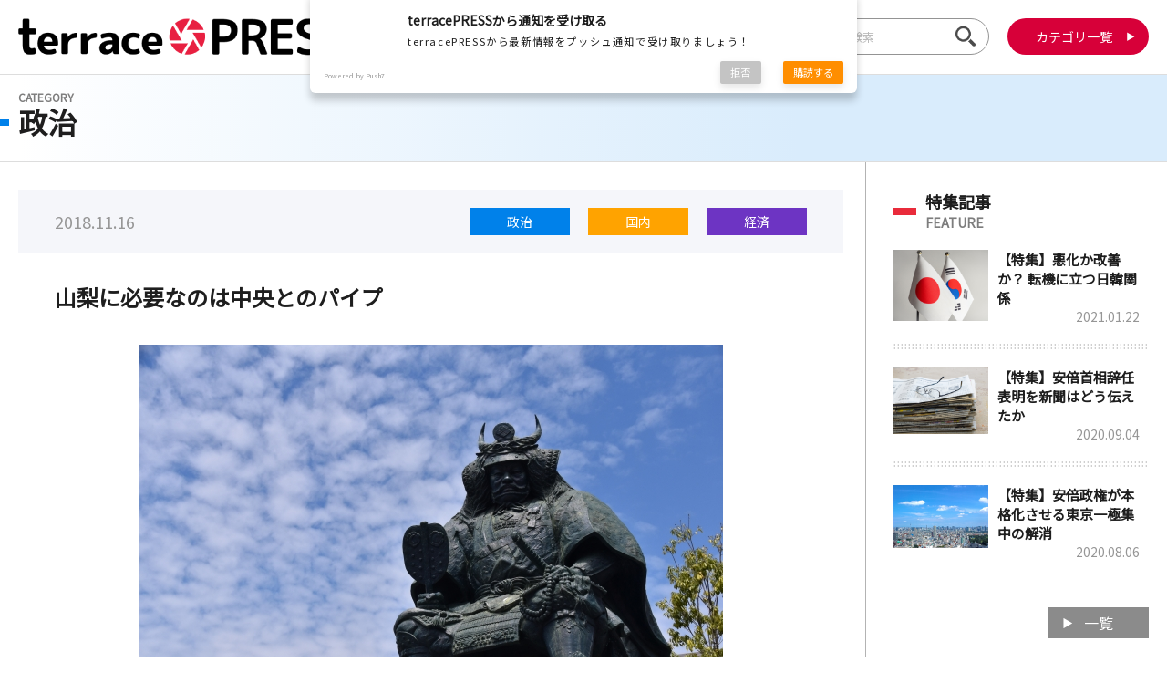

--- FILE ---
content_type: text/html; charset=UTF-8
request_url: https://jterrace.press/archives/274
body_size: 16851
content:
<!DOCTYPE html>
<html lang="ja">

	<head prefix="og: http://ogp.me/ns# fb: http://ogp.me/ns/fb# article: http://ogp.me/ns/article#">

<meta charset="UTF-8">
<title>山梨に必要なのは中央とのパイプ│terracePRESS</title>


<!-- Global site tag (gtag.js) - Google Analytics -->
<script async src="https://www.googletagmanager.com/gtag/js?id=UA-174166034-1"></script>
<script>
  window.dataLayer = window.dataLayer || [];
  function gtag(){dataLayer.push(arguments);}
  gtag('js', new Date());
  gtag('config', 'UA-174166034-1');
</script>

<meta name="viewport" content="width=device-width,initial-scale=1.0">
<meta name="keywords" content="">
<meta name="description" content="terracePRESSでは報道で語られていない事実を皆様に伝えるべく最新のニュース情報をお伝えいたします。">







<!-- Googleアドセンス（htmlコード）-->
<script async src="https://pagead2.googlesyndication.com/pagead/js/adsbygoogle.js?client=ca-pub-7878321202659804"
     crossorigin="anonymous"></script>
<!-- Googleアドセンス（スクエアコード）-->
<!--<ins class="adsbygoogle"
     style="display:block"
     data-ad-client="ca-pub-7878321202659804"
     data-ad-slot="1347283759"
     data-ad-format="auto"
     data-full-width-responsive="true">
</ins>-->

<!--
<script>
     (adsbygoogle = window.adsbygoogle || []).push({});
</script>
<script async custom-element="amp-ad" src="https://cdn.ampproject.org/v0/amp-ad-0.1.js"></script>
-->





	<meta property="og:title" content="山梨に必要なのは中央とのパイプ│terracePRESS-報道では見えない事実に光を-"/>
	<meta property="og:type" content="article"/>
<meta property="og:image" content="https://jterrace.press/module/wp-content/uploads/2018/11/a63c8eb36b4af09d100827d8b48e5654_s.jpg" />
<meta property="og:url" content="https://jterrace.press/archives/274" />
<meta property="og:description" content="terracePRESSでは報道で語られていない事実を皆様に伝えるべく最新のニュース情報をお伝えいたします。" />
<meta property="og:site_name" content="terracePRESS" />
<meta name="twitter:card" content="summary_large_image" />


<link rel="shortcut icon" type="image/x-icon" href="https://jterrace.press/module/wp-content/themes/terracePress/img/favicon.ico">
<link rel="stylesheet" href="https://jterrace.press/module/wp-content/themes/terracePress/css/style.css">
<link href="https://fonts.googleapis.com/css?family=Noto+Sans+JP" rel="stylesheet">
<script type="text/javascript" src="https://jterrace.press/module/wp-content/themes/terracePress/js/jquery-1.12.4.min.js"></script>
<script type="text/javascript" src="https://jterrace.press/module/wp-content/themes/terracePress/js/common.js"></script>
<meta name='robots' content='max-image-preview:large' />
<link rel='dns-prefetch' href='//ajax.googleapis.com' />
<link rel='dns-prefetch' href='//fonts.googleapis.com' />
<link rel='dns-prefetch' href='//maxcdn.bootstrapcdn.com' />
<link rel="alternate" type="application/rss+xml" title="terracePRESS &raquo; フィード" href="https://jterrace.press/feed" />
<link rel="alternate" type="application/rss+xml" title="terracePRESS &raquo; コメントフィード" href="https://jterrace.press/comments/feed" />
<link rel="alternate" title="oEmbed (JSON)" type="application/json+oembed" href="https://jterrace.press/wp-json/oembed/1.0/embed?url=https%3A%2F%2Fjterrace.press%2Farchives%2F274" />
<link rel="alternate" title="oEmbed (XML)" type="text/xml+oembed" href="https://jterrace.press/wp-json/oembed/1.0/embed?url=https%3A%2F%2Fjterrace.press%2Farchives%2F274&#038;format=xml" />
<style id='wp-img-auto-sizes-contain-inline-css' type='text/css'>
img:is([sizes=auto i],[sizes^="auto," i]){contain-intrinsic-size:3000px 1500px}
/*# sourceURL=wp-img-auto-sizes-contain-inline-css */
</style>
<style id='wp-emoji-styles-inline-css' type='text/css'>

	img.wp-smiley, img.emoji {
		display: inline !important;
		border: none !important;
		box-shadow: none !important;
		height: 1em !important;
		width: 1em !important;
		margin: 0 0.07em !important;
		vertical-align: -0.1em !important;
		background: none !important;
		padding: 0 !important;
	}
/*# sourceURL=wp-emoji-styles-inline-css */
</style>
<style id='wp-block-library-inline-css' type='text/css'>
:root{--wp-block-synced-color:#7a00df;--wp-block-synced-color--rgb:122,0,223;--wp-bound-block-color:var(--wp-block-synced-color);--wp-editor-canvas-background:#ddd;--wp-admin-theme-color:#007cba;--wp-admin-theme-color--rgb:0,124,186;--wp-admin-theme-color-darker-10:#006ba1;--wp-admin-theme-color-darker-10--rgb:0,107,160.5;--wp-admin-theme-color-darker-20:#005a87;--wp-admin-theme-color-darker-20--rgb:0,90,135;--wp-admin-border-width-focus:2px}@media (min-resolution:192dpi){:root{--wp-admin-border-width-focus:1.5px}}.wp-element-button{cursor:pointer}:root .has-very-light-gray-background-color{background-color:#eee}:root .has-very-dark-gray-background-color{background-color:#313131}:root .has-very-light-gray-color{color:#eee}:root .has-very-dark-gray-color{color:#313131}:root .has-vivid-green-cyan-to-vivid-cyan-blue-gradient-background{background:linear-gradient(135deg,#00d084,#0693e3)}:root .has-purple-crush-gradient-background{background:linear-gradient(135deg,#34e2e4,#4721fb 50%,#ab1dfe)}:root .has-hazy-dawn-gradient-background{background:linear-gradient(135deg,#faaca8,#dad0ec)}:root .has-subdued-olive-gradient-background{background:linear-gradient(135deg,#fafae1,#67a671)}:root .has-atomic-cream-gradient-background{background:linear-gradient(135deg,#fdd79a,#004a59)}:root .has-nightshade-gradient-background{background:linear-gradient(135deg,#330968,#31cdcf)}:root .has-midnight-gradient-background{background:linear-gradient(135deg,#020381,#2874fc)}:root{--wp--preset--font-size--normal:16px;--wp--preset--font-size--huge:42px}.has-regular-font-size{font-size:1em}.has-larger-font-size{font-size:2.625em}.has-normal-font-size{font-size:var(--wp--preset--font-size--normal)}.has-huge-font-size{font-size:var(--wp--preset--font-size--huge)}.has-text-align-center{text-align:center}.has-text-align-left{text-align:left}.has-text-align-right{text-align:right}.has-fit-text{white-space:nowrap!important}#end-resizable-editor-section{display:none}.aligncenter{clear:both}.items-justified-left{justify-content:flex-start}.items-justified-center{justify-content:center}.items-justified-right{justify-content:flex-end}.items-justified-space-between{justify-content:space-between}.screen-reader-text{border:0;clip-path:inset(50%);height:1px;margin:-1px;overflow:hidden;padding:0;position:absolute;width:1px;word-wrap:normal!important}.screen-reader-text:focus{background-color:#ddd;clip-path:none;color:#444;display:block;font-size:1em;height:auto;left:5px;line-height:normal;padding:15px 23px 14px;text-decoration:none;top:5px;width:auto;z-index:100000}html :where(.has-border-color){border-style:solid}html :where([style*=border-top-color]){border-top-style:solid}html :where([style*=border-right-color]){border-right-style:solid}html :where([style*=border-bottom-color]){border-bottom-style:solid}html :where([style*=border-left-color]){border-left-style:solid}html :where([style*=border-width]){border-style:solid}html :where([style*=border-top-width]){border-top-style:solid}html :where([style*=border-right-width]){border-right-style:solid}html :where([style*=border-bottom-width]){border-bottom-style:solid}html :where([style*=border-left-width]){border-left-style:solid}html :where(img[class*=wp-image-]){height:auto;max-width:100%}:where(figure){margin:0 0 1em}html :where(.is-position-sticky){--wp-admin--admin-bar--position-offset:var(--wp-admin--admin-bar--height,0px)}@media screen and (max-width:600px){html :where(.is-position-sticky){--wp-admin--admin-bar--position-offset:0px}}

/*# sourceURL=wp-block-library-inline-css */
</style><style id='global-styles-inline-css' type='text/css'>
:root{--wp--preset--aspect-ratio--square: 1;--wp--preset--aspect-ratio--4-3: 4/3;--wp--preset--aspect-ratio--3-4: 3/4;--wp--preset--aspect-ratio--3-2: 3/2;--wp--preset--aspect-ratio--2-3: 2/3;--wp--preset--aspect-ratio--16-9: 16/9;--wp--preset--aspect-ratio--9-16: 9/16;--wp--preset--color--black: #000000;--wp--preset--color--cyan-bluish-gray: #abb8c3;--wp--preset--color--white: #ffffff;--wp--preset--color--pale-pink: #f78da7;--wp--preset--color--vivid-red: #cf2e2e;--wp--preset--color--luminous-vivid-orange: #ff6900;--wp--preset--color--luminous-vivid-amber: #fcb900;--wp--preset--color--light-green-cyan: #7bdcb5;--wp--preset--color--vivid-green-cyan: #00d084;--wp--preset--color--pale-cyan-blue: #8ed1fc;--wp--preset--color--vivid-cyan-blue: #0693e3;--wp--preset--color--vivid-purple: #9b51e0;--wp--preset--gradient--vivid-cyan-blue-to-vivid-purple: linear-gradient(135deg,rgb(6,147,227) 0%,rgb(155,81,224) 100%);--wp--preset--gradient--light-green-cyan-to-vivid-green-cyan: linear-gradient(135deg,rgb(122,220,180) 0%,rgb(0,208,130) 100%);--wp--preset--gradient--luminous-vivid-amber-to-luminous-vivid-orange: linear-gradient(135deg,rgb(252,185,0) 0%,rgb(255,105,0) 100%);--wp--preset--gradient--luminous-vivid-orange-to-vivid-red: linear-gradient(135deg,rgb(255,105,0) 0%,rgb(207,46,46) 100%);--wp--preset--gradient--very-light-gray-to-cyan-bluish-gray: linear-gradient(135deg,rgb(238,238,238) 0%,rgb(169,184,195) 100%);--wp--preset--gradient--cool-to-warm-spectrum: linear-gradient(135deg,rgb(74,234,220) 0%,rgb(151,120,209) 20%,rgb(207,42,186) 40%,rgb(238,44,130) 60%,rgb(251,105,98) 80%,rgb(254,248,76) 100%);--wp--preset--gradient--blush-light-purple: linear-gradient(135deg,rgb(255,206,236) 0%,rgb(152,150,240) 100%);--wp--preset--gradient--blush-bordeaux: linear-gradient(135deg,rgb(254,205,165) 0%,rgb(254,45,45) 50%,rgb(107,0,62) 100%);--wp--preset--gradient--luminous-dusk: linear-gradient(135deg,rgb(255,203,112) 0%,rgb(199,81,192) 50%,rgb(65,88,208) 100%);--wp--preset--gradient--pale-ocean: linear-gradient(135deg,rgb(255,245,203) 0%,rgb(182,227,212) 50%,rgb(51,167,181) 100%);--wp--preset--gradient--electric-grass: linear-gradient(135deg,rgb(202,248,128) 0%,rgb(113,206,126) 100%);--wp--preset--gradient--midnight: linear-gradient(135deg,rgb(2,3,129) 0%,rgb(40,116,252) 100%);--wp--preset--font-size--small: 13px;--wp--preset--font-size--medium: 20px;--wp--preset--font-size--large: 36px;--wp--preset--font-size--x-large: 42px;--wp--preset--spacing--20: 0.44rem;--wp--preset--spacing--30: 0.67rem;--wp--preset--spacing--40: 1rem;--wp--preset--spacing--50: 1.5rem;--wp--preset--spacing--60: 2.25rem;--wp--preset--spacing--70: 3.38rem;--wp--preset--spacing--80: 5.06rem;--wp--preset--shadow--natural: 6px 6px 9px rgba(0, 0, 0, 0.2);--wp--preset--shadow--deep: 12px 12px 50px rgba(0, 0, 0, 0.4);--wp--preset--shadow--sharp: 6px 6px 0px rgba(0, 0, 0, 0.2);--wp--preset--shadow--outlined: 6px 6px 0px -3px rgb(255, 255, 255), 6px 6px rgb(0, 0, 0);--wp--preset--shadow--crisp: 6px 6px 0px rgb(0, 0, 0);}:where(.is-layout-flex){gap: 0.5em;}:where(.is-layout-grid){gap: 0.5em;}body .is-layout-flex{display: flex;}.is-layout-flex{flex-wrap: wrap;align-items: center;}.is-layout-flex > :is(*, div){margin: 0;}body .is-layout-grid{display: grid;}.is-layout-grid > :is(*, div){margin: 0;}:where(.wp-block-columns.is-layout-flex){gap: 2em;}:where(.wp-block-columns.is-layout-grid){gap: 2em;}:where(.wp-block-post-template.is-layout-flex){gap: 1.25em;}:where(.wp-block-post-template.is-layout-grid){gap: 1.25em;}.has-black-color{color: var(--wp--preset--color--black) !important;}.has-cyan-bluish-gray-color{color: var(--wp--preset--color--cyan-bluish-gray) !important;}.has-white-color{color: var(--wp--preset--color--white) !important;}.has-pale-pink-color{color: var(--wp--preset--color--pale-pink) !important;}.has-vivid-red-color{color: var(--wp--preset--color--vivid-red) !important;}.has-luminous-vivid-orange-color{color: var(--wp--preset--color--luminous-vivid-orange) !important;}.has-luminous-vivid-amber-color{color: var(--wp--preset--color--luminous-vivid-amber) !important;}.has-light-green-cyan-color{color: var(--wp--preset--color--light-green-cyan) !important;}.has-vivid-green-cyan-color{color: var(--wp--preset--color--vivid-green-cyan) !important;}.has-pale-cyan-blue-color{color: var(--wp--preset--color--pale-cyan-blue) !important;}.has-vivid-cyan-blue-color{color: var(--wp--preset--color--vivid-cyan-blue) !important;}.has-vivid-purple-color{color: var(--wp--preset--color--vivid-purple) !important;}.has-black-background-color{background-color: var(--wp--preset--color--black) !important;}.has-cyan-bluish-gray-background-color{background-color: var(--wp--preset--color--cyan-bluish-gray) !important;}.has-white-background-color{background-color: var(--wp--preset--color--white) !important;}.has-pale-pink-background-color{background-color: var(--wp--preset--color--pale-pink) !important;}.has-vivid-red-background-color{background-color: var(--wp--preset--color--vivid-red) !important;}.has-luminous-vivid-orange-background-color{background-color: var(--wp--preset--color--luminous-vivid-orange) !important;}.has-luminous-vivid-amber-background-color{background-color: var(--wp--preset--color--luminous-vivid-amber) !important;}.has-light-green-cyan-background-color{background-color: var(--wp--preset--color--light-green-cyan) !important;}.has-vivid-green-cyan-background-color{background-color: var(--wp--preset--color--vivid-green-cyan) !important;}.has-pale-cyan-blue-background-color{background-color: var(--wp--preset--color--pale-cyan-blue) !important;}.has-vivid-cyan-blue-background-color{background-color: var(--wp--preset--color--vivid-cyan-blue) !important;}.has-vivid-purple-background-color{background-color: var(--wp--preset--color--vivid-purple) !important;}.has-black-border-color{border-color: var(--wp--preset--color--black) !important;}.has-cyan-bluish-gray-border-color{border-color: var(--wp--preset--color--cyan-bluish-gray) !important;}.has-white-border-color{border-color: var(--wp--preset--color--white) !important;}.has-pale-pink-border-color{border-color: var(--wp--preset--color--pale-pink) !important;}.has-vivid-red-border-color{border-color: var(--wp--preset--color--vivid-red) !important;}.has-luminous-vivid-orange-border-color{border-color: var(--wp--preset--color--luminous-vivid-orange) !important;}.has-luminous-vivid-amber-border-color{border-color: var(--wp--preset--color--luminous-vivid-amber) !important;}.has-light-green-cyan-border-color{border-color: var(--wp--preset--color--light-green-cyan) !important;}.has-vivid-green-cyan-border-color{border-color: var(--wp--preset--color--vivid-green-cyan) !important;}.has-pale-cyan-blue-border-color{border-color: var(--wp--preset--color--pale-cyan-blue) !important;}.has-vivid-cyan-blue-border-color{border-color: var(--wp--preset--color--vivid-cyan-blue) !important;}.has-vivid-purple-border-color{border-color: var(--wp--preset--color--vivid-purple) !important;}.has-vivid-cyan-blue-to-vivid-purple-gradient-background{background: var(--wp--preset--gradient--vivid-cyan-blue-to-vivid-purple) !important;}.has-light-green-cyan-to-vivid-green-cyan-gradient-background{background: var(--wp--preset--gradient--light-green-cyan-to-vivid-green-cyan) !important;}.has-luminous-vivid-amber-to-luminous-vivid-orange-gradient-background{background: var(--wp--preset--gradient--luminous-vivid-amber-to-luminous-vivid-orange) !important;}.has-luminous-vivid-orange-to-vivid-red-gradient-background{background: var(--wp--preset--gradient--luminous-vivid-orange-to-vivid-red) !important;}.has-very-light-gray-to-cyan-bluish-gray-gradient-background{background: var(--wp--preset--gradient--very-light-gray-to-cyan-bluish-gray) !important;}.has-cool-to-warm-spectrum-gradient-background{background: var(--wp--preset--gradient--cool-to-warm-spectrum) !important;}.has-blush-light-purple-gradient-background{background: var(--wp--preset--gradient--blush-light-purple) !important;}.has-blush-bordeaux-gradient-background{background: var(--wp--preset--gradient--blush-bordeaux) !important;}.has-luminous-dusk-gradient-background{background: var(--wp--preset--gradient--luminous-dusk) !important;}.has-pale-ocean-gradient-background{background: var(--wp--preset--gradient--pale-ocean) !important;}.has-electric-grass-gradient-background{background: var(--wp--preset--gradient--electric-grass) !important;}.has-midnight-gradient-background{background: var(--wp--preset--gradient--midnight) !important;}.has-small-font-size{font-size: var(--wp--preset--font-size--small) !important;}.has-medium-font-size{font-size: var(--wp--preset--font-size--medium) !important;}.has-large-font-size{font-size: var(--wp--preset--font-size--large) !important;}.has-x-large-font-size{font-size: var(--wp--preset--font-size--x-large) !important;}
/*# sourceURL=global-styles-inline-css */
</style>

<style id='classic-theme-styles-inline-css' type='text/css'>
/*! This file is auto-generated */
.wp-block-button__link{color:#fff;background-color:#32373c;border-radius:9999px;box-shadow:none;text-decoration:none;padding:calc(.667em + 2px) calc(1.333em + 2px);font-size:1.125em}.wp-block-file__button{background:#32373c;color:#fff;text-decoration:none}
/*# sourceURL=/wp-includes/css/classic-themes.min.css */
</style>
<link rel='stylesheet' id='style-css' href='https://jterrace.press/module/wp-content/themes/terracePress/style.css' type='text/css' media='all' />
<link rel='stylesheet' id='shortcode-css' href='https://jterrace.press/module/wp-content/themes/terracePress/library/css/shortcode.css' type='text/css' media='all' />
<link rel='stylesheet' id='gf_Oswald-css' href='//fonts.googleapis.com/css?family=Oswald%3A400%2C300%2C700' type='text/css' media='all' />
<link rel='stylesheet' id='gf_Lato-css' href='//fonts.googleapis.com/css?family=Lato%3A400%2C700%2C400italic%2C700italic' type='text/css' media='all' />
<link rel='stylesheet' id='fontawesome-css' href='//maxcdn.bootstrapcdn.com/font-awesome/4.6.0/css/font-awesome.min.css' type='text/css' media='all' />
<script type="text/javascript" src="//ajax.googleapis.com/ajax/libs/jquery/1.12.2/jquery.min.js" id="jquery-js"></script>
<link rel="https://api.w.org/" href="https://jterrace.press/wp-json/" /><link rel="alternate" title="JSON" type="application/json" href="https://jterrace.press/wp-json/wp/v2/posts/274" /><link rel="canonical" href="https://jterrace.press/archives/274" />
<link rel='shortlink' href='https://jterrace.press/?p=274' />
    <script src="https://sdk.push7.jp/v2/p7sdk.js"></script>
    <script>p7.init("3d1e682212f345a4810595e86de09e66");</script>
    <style type="text/css">
body{color: #5c6b80;}
a{color: #4B99B5;}
a:hover{color: #74B7CF;}
#main .article footer .post-categories li a,#main .article footer .tags a{  background: #4B99B5;  border:1px solid #4B99B5;}
#main .article footer .tags a{color:#4B99B5; background: none;}
#main .article footer .post-categories li a:hover,#main .article footer .tags a:hover{ background:#74B7CF;  border-color:#74B7CF;}
input[type="text"],input[type="password"],input[type="datetime"],input[type="datetime-local"],input[type="date"],input[type="month"],input[type="time"],input[type="week"],input[type="number"],input[type="email"],input[type="url"],input[type="search"],input[type="tel"],input[type="color"],select,textarea,.field { background-color: #eaedf2;}
/*ヘッダー*/
.header{background: #4B99B5;}
.header .subnav .site_description,.header .mobile_site_description{color:  #fff;}
.nav li a,.subnav .linklist li a,.subnav .linklist li a:before {color: #fff;}
.nav li a:hover,.subnav .linklist li a:hover{color:#FFFF00;}
.subnav .contactbutton a{background: #235D72;}
.subnav .contactbutton a:hover{background:#3F7E94;}
@media only screen and (min-width: 768px) {
	.nav ul {background: #323944;}
	.nav li ul.sub-menu li a{color: #B0B4BA;}
}
/*メインエリア*/
.byline .cat-name{background: #4B99B5; color:  #fff;}
.widgettitle {background: #4B99B5; color:  #fff;}
.widget li a:after{color: #4B99B5!important;}

/* 投稿ページ吹き出し見出し */
.single .entry-content h2{background: #5C6B80;}
.single .entry-content h2:after{border-top-color:#5C6B80;}
/* リスト要素 */
.entry-content ul li:before{ background: #5C6B80;}
.entry-content ol li:before{ background: #5C6B80;}
/* カテゴリーラベル */
.single .authorbox .author-newpost li .cat-name,.related-box li .cat-name{ background: #4B99B5;color:  #fff;}
/* CTA */
.cta-inner{ background: #323944;}
/* ローカルナビ */
.local-nav .title a{ background: #4B99B5;}
.local-nav .current_page_item a{color:#4B99B5;}
/* ランキングバッジ */
ul.wpp-list li a:before{background: #4B99B5;color:  #fff;}
/* アーカイブのボタン */
.readmore a{border:1px solid #4B99B5;color:#4B99B5;}
.readmore a:hover{background:#4B99B5;color:#fff;}
/* ボタンの色 */
.btn-wrap a{background: #4B99B5;border: 1px solid #4B99B5;}
.btn-wrap a:hover{background: #74B7CF;}
.btn-wrap.simple a{border:1px solid #4B99B5;color:#4B99B5;}
.btn-wrap.simple a:hover{background:#4B99B5;}
/* コメント */
.blue-btn, .comment-reply-link, #submit { background-color: #4B99B5; }
.blue-btn:hover, .comment-reply-link:hover, #submit:hover, .blue-btn:focus, .comment-reply-link:focus, #submit:focus {background-color: #74B7CF; }
/* サイドバー */
.widget a{text-decoration:none; color:#666;}
.widget a:hover{color:#999;}
/*フッター*/
#footer-top{background-color: #323944; color: #86909E;}
.footer a,#footer-top a{color: #B0B4BA;}
#footer-top .widgettitle{color: #86909E;}
.footer {background-color: #323944;color: #86909E;}
.footer-links li:before{ color: #4B99B5;}
/* ページネーション */
.pagination a, .pagination span,.page-links a , .page-links ul > li > span{color: #4B99B5;}
.pagination a:hover, .pagination a:focus,.page-links a:hover, .page-links a:focus{background-color: #4B99B5;}
.pagination .current:hover, .pagination .current:focus{color: #74B7CF;}
</style>
<style type="text/css" id="custom-background-css">
body.custom-background { background-image: url("https://jterrace.press/module/wp-content/themes/terracePress/library/images/body_bg01.png"); background-position: left top; background-size: auto; background-repeat: repeat; background-attachment: scroll; }
</style>
	<link rel="icon" href="https://jterrace.press/module/wp-content/uploads/2019/01/6fba2531831f3bc4b2a93b7b5dfb424e-150x150.png" sizes="32x32" />
<link rel="icon" href="https://jterrace.press/module/wp-content/uploads/2019/01/6fba2531831f3bc4b2a93b7b5dfb424e.png" sizes="192x192" />
<link rel="apple-touch-icon" href="https://jterrace.press/module/wp-content/uploads/2019/01/6fba2531831f3bc4b2a93b7b5dfb424e.png" />
<meta name="msapplication-TileImage" content="https://jterrace.press/module/wp-content/uploads/2019/01/6fba2531831f3bc4b2a93b7b5dfb424e.png" />
</head>
<body>

<header>
	<div id="head_wrap">
		<h1><a href="https://jterrace.press"><img src="https://jterrace.press/module/wp-content/themes/terracePress/img/logo_head.png" alt="terrace PRESS"></a></h1>
		<nav>
			<form method="get" action="https://jterrace.press/">
				<input class="search" name="s" type="text" placeholder="サイト内検索">
				<input class="submit" type="submit" value="">
			</form>
			<div class="btns">
				<p class="btn_search spOnly"><img src="https://jterrace.press/module/wp-content/themes/terracePress/img/icon_search.png" alt=""></p>
				<p class="btn_category"><a href="javascript:void(0)">カテゴリ一覧</a></p>
			</div>	
		</nav>
	</div>
	<div id="category_nav">
		<ul>
			<li class="politics"><a href="https://jterrace.press/archives/category/politics">政治</a></li>
			<li class="media"><a href="https://jterrace.press/archives/category/media">マスコミ</a></li>
			<li class="domestic"><a href="https://jterrace.press/archives/category/domestic">国内</a></li>
			<li class="society"><a href="https://jterrace.press/archives/category/society">社会</a></li>
			<li class="incidents_accidents"><a href="https://jterrace.press/archives/category/incidents_accidents">事件・事故</a></li>
			<li class="economy"><a href="https://jterrace.press/archives/category/economy">経済</a></li>
			<li class="video"><a href="https://jterrace.press/archives/category/video">動画</a></li>
			<li class="law"><a href="https://jterrace.press/archives/category/law">法律</a></li>
			<li class="education"><a href="https://jterrace.press/archives/category/education">教育</a></li>
			<li class="history_culture"><a href="https://jterrace.press/archives/category/history_culture">歴史・文化</a></li>
			<li class="international"><a href="https://jterrace.press/archives/category/international">国際・海外</a></li>
			<li class="feature"><a href="https://jterrace.press/archives/category/feature">特集</a></li>
			<li class="interview"><a href="https://jterrace.press/archives/category/interview">インタビュー</a></li>
			<li class="other"><a href="https://jterrace.press/archives/category/other">その他</a></li>	
		</ul>
	</div>
</header>
<div id="ttl_area">
	<div id="ttl_wrap">
		<h1 class="politics">
			<span>CATEGORY</span>政治		</h1>
	</div>
</div>

<div id="body_wrap">
<main id="main_detail">
	<div id="content_wrap">
		<section id="content">

			<div id="detail_info">
				<p class="date">2018.11.16</p>
				<ul class="cat">
										
					<li class="politics"><a href="https://jterrace.press/archives/category/politics">政治</a></li>
										
					<li class="domestic"><a href="https://jterrace.press/archives/category/domestic">国内</a></li>
										
					<li class="economy"><a href="https://jterrace.press/archives/category/economy">経済</a></li>
									</ul>
							</div>
			
			<article class="article politics">
		
				<h1>山梨に必要なのは中央とのパイプ</h1>
				
								<figure class="article_img"><img width="640" height="427" src="https://jterrace.press/module/wp-content/uploads/2018/11/a63c8eb36b4af09d100827d8b48e5654_s.jpg" class="attachment-post-thumbnail size-post-thumbnail wp-post-image" alt="" decoding="async" srcset="https://jterrace.press/module/wp-content/uploads/2018/11/a63c8eb36b4af09d100827d8b48e5654_s.jpg 640w, https://jterrace.press/module/wp-content/uploads/2018/11/a63c8eb36b4af09d100827d8b48e5654_s-300x200.jpg 300w, https://jterrace.press/module/wp-content/uploads/2018/11/a63c8eb36b4af09d100827d8b48e5654_s-220x146.jpg 220w" sizes="(max-width: 640px) 100vw, 640px" /></figure>
				
				<div class="article_content">

										  <p>来年は統一地方選、参院選と大きな選挙が相次ぐ年となる。その選挙イヤーの皮切りとなるのが、1月27日に投開票となる山梨知事選だ。知事選には、現職の後藤斎知事のほか、元衆院議員の長崎幸太郎氏も、元参院議員の米長晴信氏が立候補を表明。共産党も候補擁立の準備を進めている。</p>
<p>後藤氏は国民民主、立憲民主などが推薦、長崎氏は自民党が推薦することを決めており、与野党が激突する知事選となる。</p>
<p>&nbsp;</p>
<p>後藤氏は「県民党の立場を堅持し、県民のための県民による政治を確立したい」と述べているが、自民党など保守層を取り込めずに〝県民党〟を称するのはどうかと思うが、それはそれとして、山梨県にとって今回の知事選は地域の未来を決める選挙となることは間違いないだろう。</p>
<p>&nbsp;</p>
<p>安倍政権は現在、地方創生を強力に進めているが、県にとってこれからの重要な課題が地域の活性化になることは間違いない。</p>
<p>後藤氏は「外国人の宿泊者数が過去最高を記録」「企業立地件数が13件から43件に増加」「国・県の公共事業予算は平成26年度から大幅増加」などと１期目の成果を誇っているが、外国人観光客の増加は政府の外国人観光客の誘致策に負うところが多いし、企業の立地件数の増加は、好調な国内経済を反映したものだ。公共事業予算の増加は、安倍政権の財政出動の成果であることはいうまでもない。</p>
<p>&nbsp;</p>
<p>つまり、後藤知事がこれまでの成果と称しているのは、安倍政権の政策に負うところが多いのが現実だ。</p>
<p>&nbsp;</p>
<p>問題は、これからの活性化をどうしていくのか、という点だ。これからの地域づくりは、地域間競争が激しくなってくることは間違いない。気を抜けば、他の地域に追い越されるということも十分あり得る。そのために地域独自のアイデアや地域の協力が不可欠であることは言うまでもない。</p>
<p>&nbsp;</p>
<p>それにもまして重要なのは、中央とのパイプだ。これまでの地域政策は県庁挙げての取り組みで推進することができた。しかし、地域間競争が激しくなるこれからの時代は、中央政府をうまく利用しなければならない。これができない地域は衰退するしかないのだ。</p>
<p>&nbsp;</p>
<p>後藤氏はそもそも民主党の衆院議員で、野田内閣で内閣府副大臣を務めている。いうまでもなく民主党政権は、独善的な政治を展開したり、霞が関の官僚機構と対峙したりし、その結果、日本の社会を混乱に陥れた。そうした政党で育った政治家には、中央とのパイプをうまく使うということは不可能だ。</p>
<p>&nbsp;</p>
<p>山梨県が今後とも発展するには、政府や民間とうまく付き合い、地元の活性化に貢献させる。そのような手法が不可欠だ。その点、後藤氏はその手腕が決定的に欠けているのだろう。</p>
<p>&nbsp;</p>
					
				</div>

				<nav>
					<p class="cat politics"><a href="https://jterrace.press/archives/category/politics">[ 政治 ]</a></p>
					<ul>
						<li class="prev"><a href="https://jterrace.press/archives/271" rel="prev">&#9664;　前の記事へ</a></li>
						<li class="next"><a href="https://jterrace.press/archives/278" rel="next">次の記事　&#9654;</a></li>
					</ul>
				</nav>			

				<section id="sec_share">
					<h2>この記事をシェアする</h2>
					
					<ul>
												<li><a target="blank" href="//twitter.com/intent/tweet?url=https://jterrace.press/archives/274&text=%E5%B1%B1%E6%A2%A8%E3%81%AB%E5%BF%85%E8%A6%81%E3%81%AA%E3%81%AE%E3%81%AF%E4%B8%AD%E5%A4%AE%E3%81%A8%E3%81%AE%E3%83%91%E3%82%A4%E3%83%97&tw_p=tweetbutton" onclick="window.open(this.href, 'tweetwindow', 'width=550, height=450,personalbar=0,toolbar=0,scrollbars=1,resizable=1'); return false;"><img src="https://jterrace.press/module/wp-content/themes/terracePress/img/btn_twitter.svg" alt=""></a></li>
						<!--
						<li><a target="blank" href="//twitter.com/intent/tweet?url=&text=%E5%B1%B1%E6%A2%A8%E3%81%AB%E5%BF%85%E8%A6%81%E3%81%AA%E3%81%AE%E3%81%AF%E4%B8%AD%E5%A4%AE%E3%81%A8%E3%81%AE%E3%83%91%E3%82%A4%E3%83%97&tw_p=tweetbutton" onclick="window.open(this.href, 'tweetwindow', 'width=550, height=450,personalbar=0,toolbar=0,scrollbars=1,resizable=1'); return false;"><img src="https://jterrace.press/module/wp-content/themes/terracePress/img/btn_twitter.svg" alt=""></a></li>
						-->

												<li><a href="http://www.facebook.com/sharer.php?src=bm&u=https://jterrace.press/archives/274&t=%E5%B1%B1%E6%A2%A8%E3%81%AB%E5%BF%85%E8%A6%81%E3%81%AA%E3%81%AE%E3%81%AF%E4%B8%AD%E5%A4%AE%E3%81%A8%E3%81%AE%E3%83%91%E3%82%A4%E3%83%97" onclick="javascript:window.open(this.href, '', 'menubar=no,toolbar=no,resizable=yes,scrollbars=yes,height=300,width=600');return false;"><img src="https://jterrace.press/module/wp-content/themes/terracePress/img/btn_facebook.svg" alt=""></a></li>
						<!--
						<li><a href="http://www.facebook.com/sharer.php?src=bm&u=&t=" onclick="javascript:window.open(this.href, '', 'menubar=no,toolbar=no,resizable=yes,scrollbars=yes,height=300,width=600');return false;"><img src="https://jterrace.press/module/wp-content/themes/terracePress/img/btn_facebook.svg" alt=""></a></li>
						-->

												<!--<li><a href="//plusone.google.com/_/+1/confirm?hl=ja&url=https://jterrace.press/archives/274" onclick="window.open(this.href, 'window', 'width=550, height=450,personalbar=0,toolbar=0,scrollbars=1,resizable=1'); return false;" rel="tooltip" data-toggle="tooltip" data-placement="top" title="GooglePlusで共有"><img src="https://jterrace.press/module/wp-content/themes/terracePress/img/btn_google.svg" alt=""></a></li>-->

												<li><a href="//b.hatena.ne.jp/add?mode=confirm&url=https://jterrace.press/archives/274&title=%E5%B1%B1%E6%A2%A8%E3%81%AB%E5%BF%85%E8%A6%81%E3%81%AA%E3%81%AE%E3%81%AF%E4%B8%AD%E5%A4%AE%E3%81%A8%E3%81%AE%E3%83%91%E3%82%A4%E3%83%97" onclick="window.open(this.href, 'HBwindow', 'width=600, height=400, menubar=no, toolbar=no, scrollbars=yes'); return false;" target="_blank"><img src="https://jterrace.press/module/wp-content/themes/terracePress/img/btn_hatena.svg" alt=""></a></li>

												<li><a target="_blank" href="https://social-plugins.line.me/lineit/share?url=https://jterrace.press/archives/274"><img src="https://jterrace.press/module/wp-content/themes/terracePress/img/btn_line.svg" alt=""></a></li>
						<!--
						<li><a href="//line.me/R/msg/text/?%0A"><img src="https://jterrace.press/module/wp-content/themes/terracePress/img/btn_line.svg" alt=""></a></li>
						-->

												<li><a href="//getpocket.com/edit?url=https://jterrace.press/archives/274&title=山梨に必要なのは中央とのパイプ" onclick="window.open(this.href, 'FBwindow', 'width=550, height=350, menubar=no, toolbar=no, scrollbars=yes'); return false;"><img src="https://jterrace.press/module/wp-content/themes/terracePress/img/btn_pocket.svg" alt=""></a></li>

												<!--<li><a href="https://jterrace.press/feed"><img src="https://jterrace.press/module/wp-content/themes/terracePress/img/btn_rss.svg" alt=""></a></li>-->

												<!--<li><a href="https://feedly.com/i/subscription/feed/https://jterrace.press/feed"  target="blank"><img src="https://jterrace.press/module/wp-content/themes/terracePress/img/btn_feedly.svg" alt=""></a></li>-->
					</ul>
				</section>

								<section id="sec_relation_tags">
					<h2>関連タグ</h2>
					<ul>
												<li><a href='https://jterrace.press/archives/tag/%e3%83%86%e3%83%a9%e3%82%b9press'>テラスPRESS</a></li>
												<li><a href='https://jterrace.press/archives/tag/%e5%b1%b1%e6%a2%a8%e7%9f%a5%e4%ba%8b%e9%81%b8'>山梨知事選</a></li>
												<li><a href='https://jterrace.press/archives/tag/%e5%be%8c%e8%97%a4%e6%96%8e'>後藤斎</a></li>
												<li><a href='https://jterrace.press/archives/tag/%e3%81%9d%e3%82%82%e3%81%9d%e3%82%82%e6%b0%91%e4%b8%bb%e5%85%9a'>そもそも民主党</a></li>
												<li><a href='https://jterrace.press/archives/tag/%e4%b8%ad%e5%a4%ae%e3%81%a8%e3%81%ae%e3%83%91%e3%82%a4%e3%83%97'>中央とのパイプ</a></li>
											</ul>
				</section>
							</article>
			
			
						
						
			<section id="sec_relation_article">
			
				<h2>人気関連記事</h2>
				
				<div class="articles">
				
<article class="domestic">
	<div class="article_wrap">
	
			
		<div class="cat_label"><span>国内</span><svg xmlns="http://www.w3.org/2000/svg" viewBox="0 0 120 30" width="120" height="30"><polygon class="color" points="120 20.04 120 0 0 0 0 30 110.04 30 120 20.04"/></svg></div>
			
		
				
		<a href="https://jterrace.press/archives/600">
						
						<figure><img width="640" height="480" src="https://jterrace.press/module/wp-content/uploads/2019/01/577de2e47e1f90e93c7161b09ff9681b_s.jpg" class="attachment-post-thumbnail size-post-thumbnail wp-post-image" alt="" decoding="async" loading="lazy" srcset="https://jterrace.press/module/wp-content/uploads/2019/01/577de2e47e1f90e93c7161b09ff9681b_s.jpg 640w, https://jterrace.press/module/wp-content/uploads/2019/01/577de2e47e1f90e93c7161b09ff9681b_s-300x225.jpg 300w" sizes="auto, (max-width: 640px) 100vw, 640px" /></figure>
						
			<div class="box">
				<p class="date">2019.05.27</p>
				<h3>再びエポックメーキングな安倍政権の70歳雇用確保策</h3>
				<p>安倍政権がまたエポックメーキングな制度を導入する。働きたい高齢者への70歳までの雇用確保策だ。安倍政権は雇用分野だけをみても70年ぶりの労働基準法の大改革を中心....</p>
							</div>
		</a>
	</div>
</article>
<article class="politics">
	<div class="article_wrap">
	
			
		<div class="cat_label"><span>政治</span><svg xmlns="http://www.w3.org/2000/svg" viewBox="0 0 120 30" width="120" height="30"><polygon class="color" points="120 20.04 120 0 0 0 0 30 110.04 30 120 20.04"/></svg></div>
			
		
				
		<a href="https://jterrace.press/archives/1329">
						
						<figure><img width="640" height="480" src="https://jterrace.press/module/wp-content/uploads/2020/04/0ff85ff823f756604a7372d042a95326_s.jpg" class="attachment-post-thumbnail size-post-thumbnail wp-post-image" alt="" decoding="async" loading="lazy" srcset="https://jterrace.press/module/wp-content/uploads/2020/04/0ff85ff823f756604a7372d042a95326_s.jpg 640w, https://jterrace.press/module/wp-content/uploads/2020/04/0ff85ff823f756604a7372d042a95326_s-300x225.jpg 300w" sizes="auto, (max-width: 640px) 100vw, 640px" /></figure>
						
			<div class="box">
				<p class="date">2020.04.10</p>
				<h3>振り返ればクルーズ船から批判ばかり</h3>
				<p>新型コロナウイルス感染症は、日本での発生当初から、拡大防止についての政府の対応について野党、メディアなどは批判すればよいという姿勢だけだ。

&nbsp;

特措....</p>
							</div>
		</a>
	</div>
</article>
<article class="politics">
	<div class="article_wrap">
	
			
		<div class="cat_label"><span>政治</span><svg xmlns="http://www.w3.org/2000/svg" viewBox="0 0 120 30" width="120" height="30"><polygon class="color" points="120 20.04 120 0 0 0 0 30 110.04 30 120 20.04"/></svg></div>
			
		
				
		<a href="https://jterrace.press/archives/517">
						
						<figure><img width="640" height="427" src="https://jterrace.press/module/wp-content/uploads/2018/11/516df18969b7be8d39b3fc1e0f0d69f3_s.jpg" class="attachment-post-thumbnail size-post-thumbnail wp-post-image" alt="" decoding="async" loading="lazy" srcset="https://jterrace.press/module/wp-content/uploads/2018/11/516df18969b7be8d39b3fc1e0f0d69f3_s.jpg 640w, https://jterrace.press/module/wp-content/uploads/2018/11/516df18969b7be8d39b3fc1e0f0d69f3_s-300x200.jpg 300w, https://jterrace.press/module/wp-content/uploads/2018/11/516df18969b7be8d39b3fc1e0f0d69f3_s-220x146.jpg 220w" sizes="auto, (max-width: 640px) 100vw, 640px" /></figure>
						
			<div class="box">
				<p class="date">2019.03.29</p>
				<h3>自衛隊に対する環境整備は「政治の責任」</h3>
				<p>安倍首相が先ごろ、防衛大学校の卒業式で訓示し、多くのマスメディアが「安倍首相が改憲に意欲を示した」などと伝えた。もちろん、安倍首相はこの訓示で「改憲」などと....</p>
							</div>
		</a>
	</div>
</article>				
				</div>
			</section>
					
		</section>

		<section id="sidevar">

	<div id="features">
		<h2>特集記事<span>FEATURE</span></h2>
		<div class="articles">
						
			<article class="feature">
				<div class="article_wrap">
					<a href="https://jterrace.press/archives/2723">
												<figure><img width="640" height="480" src="https://jterrace.press/module/wp-content/uploads/2021/01/a01a7b7f07641b0fa49fce79f90a2076.jpg" class="attachment-post-thumbnail size-post-thumbnail wp-post-image" alt="" decoding="async" loading="lazy" srcset="https://jterrace.press/module/wp-content/uploads/2021/01/a01a7b7f07641b0fa49fce79f90a2076.jpg 640w, https://jterrace.press/module/wp-content/uploads/2021/01/a01a7b7f07641b0fa49fce79f90a2076-300x225.jpg 300w" sizes="auto, (max-width: 640px) 100vw, 640px" /></figure>
												<h3>【特集】悪化か改善か？ 転機に立つ日韓関係</h3>
						<p class="date">2021.01.22</p>
					</a>
				</div>
			</article>
						
			<article class="feature">
				<div class="article_wrap">
					<a href="https://jterrace.press/archives/2109">
												<figure><img width="640" height="452" src="https://jterrace.press/module/wp-content/uploads/2020/07/2819951_s.jpg" class="attachment-post-thumbnail size-post-thumbnail wp-post-image" alt="" decoding="async" loading="lazy" srcset="https://jterrace.press/module/wp-content/uploads/2020/07/2819951_s.jpg 640w, https://jterrace.press/module/wp-content/uploads/2020/07/2819951_s-300x212.jpg 300w" sizes="auto, (max-width: 640px) 100vw, 640px" /></figure>
												<h3>【特集】安倍首相辞任表明を新聞はどう伝えたか</h3>
						<p class="date">2020.09.04</p>
					</a>
				</div>
			</article>
						
			<article class="feature">
				<div class="article_wrap">
					<a href="https://jterrace.press/archives/1888">
												<figure><img width="640" height="427" src="https://jterrace.press/module/wp-content/uploads/2020/08/571473_s.jpg" class="attachment-post-thumbnail size-post-thumbnail wp-post-image" alt="" decoding="async" loading="lazy" srcset="https://jterrace.press/module/wp-content/uploads/2020/08/571473_s.jpg 640w, https://jterrace.press/module/wp-content/uploads/2020/08/571473_s-300x200.jpg 300w" sizes="auto, (max-width: 640px) 100vw, 640px" /></figure>
												<h3>【特集】安倍政権が本格化させる東京一極集中の解消</h3>
						<p class="date">2020.08.06</p>
					</a>
				</div>
			</article>
								</div>
				<p class="btn"><a href="https://jterrace.press/archives/category/feature">一覧</a></p>
		
	</div>

<!--
	<div id="interviews">
		<h2>インタビュー<span>INTERVIEW</span></h2>
		<div class="articles">
										<p>Coming Soon</p>
					</div>
				
	</div>
-->






<ins class="adsbygoogle"
     style="display:block"
     data-ad-client="ca-pub-7878321202659804"
     data-ad-slot="1347283759"
     data-ad-format="auto"
     data-full-width-responsive="true">
</ins>
<script>
     (adsbygoogle = window.adsbygoogle || []).push({});
</script>

<!--
<amp-ad width="100vw" height="320"
     type="adsense"
     data-ad-client="ca-pub-7878321202659804"
     data-ad-slot="1347283759"
     data-auto-format="rspv"
     data-full-width="">
  <div overflow=""></div>
</amp-ad>

-->







</section>
	</div>
</main>


<section id="sec_categorys">
	<div id="categorys_wrap">
		<h2>投稿種別<span>CATEGORY</span></h2>
		<ul>
			<li class="politics"><div class="cat_label"><span>政治</span><svg xmlns="http://www.w3.org/2000/svg" viewBox="0 0 120 30" width="120" height="30"><polygon class="color" points="120 20.04 120 0 0 0 0 30 110.04 30 120 20.04"/></svg></div><a href="https://jterrace.press/archives/category/politics"><img src="https://jterrace.press/module/wp-content/themes/terracePress/img/cat_politics.jpg" alt="政治"></a></li>
			<li class="media"><div class="cat_label"><span>マスコミ</span><svg xmlns="http://www.w3.org/2000/svg" viewBox="0 0 120 30" width="120" height="30"><polygon class="color" points="120 20.04 120 0 0 0 0 30 110.04 30 120 20.04"/></svg></div><a href="https://jterrace.press/archives/category/media"><img src="https://jterrace.press/module/wp-content/themes/terracePress/img/cat_media.jpg" alt="マスコミ"></a></li>
			<li class="domestic"><div class="cat_label"><span>国内</span><svg xmlns="http://www.w3.org/2000/svg" viewBox="0 0 120 30" width="120" height="30"><polygon class="color" points="120 20.04 120 0 0 0 0 30 110.04 30 120 20.04"/></svg></div><a href="https://jterrace.press/archives/category/domestic"><img src="https://jterrace.press/module/wp-content/themes/terracePress/img/cat_domestic.jpg" alt="国内"></a></li>
			<li class="society"><div class="cat_label"><span>社会</span><svg xmlns="http://www.w3.org/2000/svg" viewBox="0 0 120 30" width="120" height="30"><polygon class="color" points="120 20.04 120 0 0 0 0 30 110.04 30 120 20.04"/></svg></div><a href="https://jterrace.press/archives/category/society"><img src="https://jterrace.press/module/wp-content/themes/terracePress/img/cat_society.jpg" alt="社会"></a></li>
			<li class="incidents_accidents"><div class="cat_label"><span>事故・事件</span><svg xmlns="http://www.w3.org/2000/svg" viewBox="0 0 120 30" width="120" height="30"><polygon class="color" points="120 20.04 120 0 0 0 0 30 110.04 30 120 20.04"/></svg></div><a href="https://jterrace.press/archives/category/incidents_accidents"><img src="https://jterrace.press/module/wp-content/themes/terracePress/img/cat_incidents_accidents.jpg" alt="事件・事故"></a></li>
			<li class="economy"><div class="cat_label"><span>経済</span><svg xmlns="http://www.w3.org/2000/svg" viewBox="0 0 120 30" width="120" height="30"><polygon class="color" points="120 20.04 120 0 0 0 0 30 110.04 30 120 20.04"/></svg></div><a href="https://jterrace.press/archives/category/economy"><img src="https://jterrace.press/module/wp-content/themes/terracePress/img/cat_economy.jpg" alt="経済"></a></li>
			<li class="video"><div class="cat_label"><span>動画</span><svg xmlns="http://www.w3.org/2000/svg" viewBox="0 0 120 30" width="120" height="30"><polygon class="color" points="120 20.04 120 0 0 0 0 30 110.04 30 120 20.04"/></svg></div><a href="https://jterrace.press/archives/category/video"><img src="https://jterrace.press/module/wp-content/themes/terracePress/img/cat_video.jpg" alt="動画"></a></li>
			<li class="law"><div class="cat_label"><span>法律</span><svg xmlns="http://www.w3.org/2000/svg" viewBox="0 0 120 30" width="120" height="30"><polygon class="color" points="120 20.04 120 0 0 0 0 30 110.04 30 120 20.04"/></svg></div><a href="https://jterrace.press/archives/category/law"><img src="https://jterrace.press/module/wp-content/themes/terracePress/img/cat_law.jpg" alt="法律"></a></li>
			<li class="education"><div class="cat_label"><span>教育</span><svg xmlns="http://www.w3.org/2000/svg" viewBox="0 0 120 30" width="120" height="30"><polygon class="color" points="120 20.04 120 0 0 0 0 30 110.04 30 120 20.04"/></svg></div><a href="https://jterrace.press/archives/category/education"><img src="https://jterrace.press/module/wp-content/themes/terracePress/img/cat_education.jpg" alt="教育"></a></li>
			<li class="history_culture"><div class="cat_label"><span>歴史・文化</span><svg xmlns="http://www.w3.org/2000/svg" viewBox="0 0 120 30" width="120" height="30"><polygon class="color" points="120 20.04 120 0 0 0 0 30 110.04 30 120 20.04"/></svg></div><a href="https://jterrace.press/archives/category/history_culture"><img src="https://jterrace.press/module/wp-content/themes/terracePress/img/cat_history_culture.jpg" alt="歴史・文化"></a></li>
			<li class="international"><div class="cat_label"><span>国際・海外</span><svg xmlns="http://www.w3.org/2000/svg" viewBox="0 0 120 30" width="120" height="30"><polygon class="color" points="120 20.04 120 0 0 0 0 30 110.04 30 120 20.04"/></svg></div><a href="https://jterrace.press/archives/category/international"><img src="https://jterrace.press/module/wp-content/themes/terracePress/img/cat_international.jpg" alt="国際・海外"></a></li>
			<li class="feature"><div class="cat_label"><span>特集</span><svg xmlns="http://www.w3.org/2000/svg" viewBox="0 0 120 30" width="120" height="30"><polygon class="color" points="120 20.04 120 0 0 0 0 30 110.04 30 120 20.04"/></svg></div><a href="https://jterrace.press/archives/category/feature"><img src="https://jterrace.press/module/wp-content/themes/terracePress/img/cat_feature.jpg" alt="特集"></a></li>
			<li class="interview"><div class="cat_label"><span>インタビュー</span><svg xmlns="http://www.w3.org/2000/svg" viewBox="0 0 120 30" width="120" height="30"><polygon class="color" points="120 20.04 120 0 0 0 0 30 110.04 30 120 20.04"/></svg></div><a href="https://jterrace.press/archives/category/interview"><img src="https://jterrace.press/module/wp-content/themes/terracePress/img/cat_interview.jpg" alt="インタビュー"></a></li>
			<li class="other"><div class="cat_label"><span>その他</span><svg xmlns="http://www.w3.org/2000/svg" viewBox="0 0 120 30" width="120" height="30"><polygon class="color" points="120 20.04 120 0 0 0 0 30 110.04 30 120 20.04"/></svg></div><a href="https://jterrace.press/archives/category/other"><img src="https://jterrace.press/module/wp-content/themes/terracePress/img/cat_other.jpg" alt="その他"></a></li>
		</ul>
	</div>
</section>

<section id="sec_tags">
	<h2>注目タグ<span>TAGS</span></h2>
	<div>
				<div id="tag_cloud-2" class="widget footerwidget widget_tag_cloud"><h4 class="widgettitle"><span>タグ</span></h4><div class="tagcloud"><a href="https://jterrace.press/archives/tag/rbc" class="tag-cloud-link tag-link-732 tag-link-position-1" style="font-size: 8pt;" aria-label="RBC (1個の項目)">RBC</a>
<a href="https://jterrace.press/archives/tag/%e3%81%8b%e3%82%93%e3%81%bd%e5%a0%b1%e9%81%93" class="tag-cloud-link tag-link-645 tag-link-position-2" style="font-size: 8pt;" aria-label="かんぽ報道 (1個の項目)">かんぽ報道</a>
<a href="https://jterrace.press/archives/tag/%e3%82%b9%e3%83%9d%e3%83%b3%e3%82%b5%e3%83%bc" class="tag-cloud-link tag-link-797 tag-link-position-3" style="font-size: 8pt;" aria-label="スポンサー (1個の項目)">スポンサー</a>
<a href="https://jterrace.press/archives/tag/%e3%82%b9%e3%83%bc%e3%83%91%e3%83%bc%e3%82%b7%e3%83%86%e3%82%a3%e6%b3%95" class="tag-cloud-link tag-link-1158 tag-link-position-4" style="font-size: 8pt;" aria-label="スーパーシティ法 (1個の項目)">スーパーシティ法</a>
<a href="https://jterrace.press/archives/tag/%e3%83%ad%e3%83%83%e3%82%af%e3%83%80%e3%82%a6%e3%83%b3%e3%81%a7%e3%81%af%e3%81%aa%e3%81%84" class="tag-cloud-link tag-link-989 tag-link-position-5" style="font-size: 8pt;" aria-label="ロックダウンではない (1個の項目)">ロックダウンではない</a>
<a href="https://jterrace.press/archives/tag/%e4%b8%8a%e9%99%90%e5%bc%95%e3%81%8d%e4%b8%8a%e3%81%92" class="tag-cloud-link tag-link-1075 tag-link-position-6" style="font-size: 8pt;" aria-label="上限引き上げ (1個の項目)">上限引き上げ</a>
<a href="https://jterrace.press/archives/tag/%e4%b8%96%e7%95%8c%e6%9c%80%e5%a4%a7%e8%a6%8f%e6%a8%a1" class="tag-cloud-link tag-link-1142 tag-link-position-7" style="font-size: 11.230769230769pt;" aria-label="世界最大規模 (2個の項目)">世界最大規模</a>
<a href="https://jterrace.press/archives/tag/%e4%b8%96%e7%95%8c%e8%b2%bf%e6%98%93%e6%a9%9f%e9%96%a2" class="tag-cloud-link tag-link-1249 tag-link-position-8" style="font-size: 8pt;" aria-label="世界貿易機関 (1個の項目)">世界貿易機関</a>
<a href="https://jterrace.press/archives/tag/%e4%b9%9d%e5%b7%9e" class="tag-cloud-link tag-link-1265 tag-link-position-9" style="font-size: 8pt;" aria-label="九州 (1個の項目)">九州</a>
<a href="https://jterrace.press/archives/tag/%e4%ba%ba%e3%81%a5%e3%81%8f%e3%82%8a%e9%9d%a9%e5%91%bd" class="tag-cloud-link tag-link-612 tag-link-position-10" style="font-size: 8pt;" aria-label="人づくり革命 (1個の項目)">人づくり革命</a>
<a href="https://jterrace.press/archives/tag/%e5%85%83%e5%be%b4%e7%94%a8%e5%b7%a5" class="tag-cloud-link tag-link-576 tag-link-position-11" style="font-size: 16.615384615385pt;" aria-label="元徴用工 (5個の項目)">元徴用工</a>
<a href="https://jterrace.press/archives/tag/%e5%85%a8%e5%9b%bd%e4%b8%96%e8%ab%96%e8%aa%bf%e6%9f%bb" class="tag-cloud-link tag-link-1092 tag-link-position-12" style="font-size: 13.384615384615pt;" aria-label="全国世論調査 (3個の項目)">全国世論調査</a>
<a href="https://jterrace.press/archives/tag/%e5%8c%bb%e7%99%82%e5%b4%a9%e5%a3%8a" class="tag-cloud-link tag-link-957 tag-link-position-13" style="font-size: 17.871794871795pt;" aria-label="医療崩壊 (6個の項目)">医療崩壊</a>
<a href="https://jterrace.press/archives/tag/%e5%8d%94%e5%8a%9b" class="tag-cloud-link tag-link-889 tag-link-position-14" style="font-size: 13.384615384615pt;" aria-label="協力 (3個の項目)">協力</a>
<a href="https://jterrace.press/archives/tag/%e5%8d%b1%e6%a9%9f%e7%ae%a1%e7%90%86" class="tag-cloud-link tag-link-940 tag-link-position-15" style="font-size: 11.230769230769pt;" aria-label="危機管理 (2個の項目)">危機管理</a>
<a href="https://jterrace.press/archives/tag/%e5%91%8a%e7%a4%ba%e6%94%b9%e6%ad%a3" class="tag-cloud-link tag-link-628 tag-link-position-16" style="font-size: 8pt;" aria-label="告示改正 (1個の項目)">告示改正</a>
<a href="https://jterrace.press/archives/tag/%e5%9b%bd%e5%82%b5%e7%99%ba%e8%a1%8c%e6%ae%8b%e9%ab%98" class="tag-cloud-link tag-link-1281 tag-link-position-17" style="font-size: 8pt;" aria-label="国債発行残高 (1個の項目)">国債発行残高</a>
<a href="https://jterrace.press/archives/tag/%e5%9c%b0%e6%96%b9%e7%a7%bb%e8%bb%a2" class="tag-cloud-link tag-link-1233 tag-link-position-18" style="font-size: 8pt;" aria-label="地方移転 (1個の項目)">地方移転</a>
<a href="https://jterrace.press/archives/tag/%e5%9d%82%e4%b8%8a%e5%bf%8d" class="tag-cloud-link tag-link-973 tag-link-position-19" style="font-size: 11.230769230769pt;" aria-label="坂上忍 (2個の項目)">坂上忍</a>
<a href="https://jterrace.press/archives/tag/%e5%ae%89%e5%85%a8%e7%a2%ba%e4%bf%9d" class="tag-cloud-link tag-link-748 tag-link-position-20" style="font-size: 8pt;" aria-label="安全確保 (1個の項目)">安全確保</a>
<a href="https://jterrace.press/archives/tag/%e5%ae%89%e5%85%a8%e8%88%aa%e8%a1%8c" class="tag-cloud-link tag-link-781 tag-link-position-21" style="font-size: 8pt;" aria-label="安全航行 (1個の項目)">安全航行</a>
<a href="https://jterrace.press/archives/tag/%e5%ae%9a%e5%b9%b4" class="tag-cloud-link tag-link-1110 tag-link-position-22" style="font-size: 8pt;" aria-label="定年 (1個の項目)">定年</a>
<a href="https://jterrace.press/archives/tag/%e5%b8%83%e3%83%9e%e3%82%b9%e3%82%af" class="tag-cloud-link tag-link-1057 tag-link-position-23" style="font-size: 8pt;" aria-label="布マスク (1個の項目)">布マスク</a>
<a href="https://jterrace.press/archives/tag/%e5%be%a9%e6%97%a7%e3%81%ae%e8%b2%a1%e6%94%bf%e6%8e%aa%e7%bd%ae" class="tag-cloud-link tag-link-663 tag-link-position-24" style="font-size: 8pt;" aria-label="復旧の財政措置 (1個の項目)">復旧の財政措置</a>
<a href="https://jterrace.press/archives/tag/%e5%be%b4%e7%94%a8%e5%b7%a5%e8%a8%b4%e8%a8%9f" class="tag-cloud-link tag-link-1217 tag-link-position-25" style="font-size: 8pt;" aria-label="徴用工訴訟 (1個の項目)">徴用工訴訟</a>
<a href="https://jterrace.press/archives/tag/%e6%80%a5%e4%ba%8b%e6%85%8b%e5%ae%a3%e8%a8%80" class="tag-cloud-link tag-link-1005 tag-link-position-26" style="font-size: 8pt;" aria-label="急事態宣言 (1個の項目)">急事態宣言</a>
<a href="https://jterrace.press/archives/tag/%e6%84%9f%e6%9f%93%e9%98%b2%e6%ad%a2%e5%8a%b9%e6%9e%9c" class="tag-cloud-link tag-link-1041 tag-link-position-27" style="font-size: 8pt;" aria-label="感染防止効果 (1個の項目)">感染防止効果</a>
<a href="https://jterrace.press/archives/tag/%e6%86%b2%e6%b3%95%e6%94%b9%e6%ad%a3%e8%ad%b0%e8%ab%96" class="tag-cloud-link tag-link-696 tag-link-position-28" style="font-size: 8pt;" aria-label="憲法改正議論 (1個の項目)">憲法改正議論</a>
<a href="https://jterrace.press/archives/tag/%e6%94%b9%e9%9d%a9%e4%b8%ad%e9%81%93" class="tag-cloud-link tag-link-593 tag-link-position-29" style="font-size: 8pt;" aria-label="改革中道 (1個の項目)">改革中道</a>
<a href="https://jterrace.press/archives/tag/%e6%97%a5%e6%9c%ac" class="tag-cloud-link tag-link-765 tag-link-position-30" style="font-size: 13.384615384615pt;" aria-label="日本 (3個の項目)">日本</a>
<a href="https://jterrace.press/archives/tag/%e6%97%a5%e6%9c%ac%e5%85%b1%e7%94%a3%e5%85%9a" class="tag-cloud-link tag-link-1023 tag-link-position-31" style="font-size: 22pt;" aria-label="日本共産党 (11個の項目)">日本共産党</a>
<a href="https://jterrace.press/archives/tag/%e6%97%a5%e7%b1%b3%e8%b2%bf%e6%98%93%e5%8d%94%e5%ae%9a" class="tag-cloud-link tag-link-713 tag-link-position-32" style="font-size: 11.230769230769pt;" aria-label="日米貿易協定 (2個の項目)">日米貿易協定</a>
<a href="https://jterrace.press/archives/tag/%e6%9c%ac%e7%94%b0%e5%9c%ad%e4%bd%91" class="tag-cloud-link tag-link-1197 tag-link-position-33" style="font-size: 8pt;" aria-label="本田圭佑 (1個の項目)">本田圭佑</a>
<a href="https://jterrace.press/archives/tag/%e6%b0%b4%e5%b2%a1%e4%bf%8a%e4%b8%80" class="tag-cloud-link tag-link-924 tag-link-position-34" style="font-size: 8pt;" aria-label="水岡俊一 (1個の項目)">水岡俊一</a>
<a href="https://jterrace.press/archives/tag/%e6%b2%b3%e9%87%8e%e5%a4%96%e7%9b%b8" class="tag-cloud-link tag-link-528 tag-link-position-35" style="font-size: 8pt;" aria-label="河野外相 (1個の項目)">河野外相</a>
<a href="https://jterrace.press/archives/tag/%e6%b6%88%e8%b2%bb%e8%80%85%e5%8b%95%e5%90%91%e8%aa%bf%e6%9f%bb" class="tag-cloud-link tag-link-679 tag-link-position-36" style="font-size: 8pt;" aria-label="消費者動向調査 (1個の項目)">消費者動向調査</a>
<a href="https://jterrace.press/archives/tag/%e6%b8%9b%e5%b0%91" class="tag-cloud-link tag-link-871 tag-link-position-37" style="font-size: 11.230769230769pt;" aria-label="減少 (2個の項目)">減少</a>
<a href="https://jterrace.press/archives/tag/%e7%a4%be%e4%bc%9a%e6%a7%8b%e9%80%a0%e3%81%ae%e5%a4%89%e9%9d%a9" class="tag-cloud-link tag-link-1126 tag-link-position-38" style="font-size: 8pt;" aria-label="社会構造の変革 (1個の項目)">社会構造の変革</a>
<a href="https://jterrace.press/archives/tag/%e7%ab%8b%e5%9c%b0%e9%81%a9%e6%ad%a3%e5%8c%96%e8%a8%88%e7%94%bb" class="tag-cloud-link tag-link-544 tag-link-position-39" style="font-size: 8pt;" aria-label="立地適正化計画 (1個の項目)">立地適正化計画</a>
<a href="https://jterrace.press/archives/tag/%e7%ac%ac%ef%bc%92%e6%ac%a1%e8%a3%9c%e6%ad%a3%e4%ba%88%e7%ae%97%e6%a1%88" class="tag-cloud-link tag-link-1177 tag-link-position-40" style="font-size: 11.230769230769pt;" aria-label="第２次補正予算案 (2個の項目)">第２次補正予算案</a>
<a href="https://jterrace.press/archives/tag/%e7%b7%8a%e6%80%a5%e5%af%be%e7%ad%96" class="tag-cloud-link tag-link-855 tag-link-position-41" style="font-size: 8pt;" aria-label="緊急対策 (1個の項目)">緊急対策</a>
<a href="https://jterrace.press/archives/tag/%e7%bd%b5%e8%a9%88%e9%9b%91%e8%a8%80" class="tag-cloud-link tag-link-839 tag-link-position-42" style="font-size: 8pt;" aria-label="罵詈雑言 (1個の項目)">罵詈雑言</a>
<a href="https://jterrace.press/archives/tag/%e9%9f%93%e5%9b%bd%e3%81%af%e6%95%b5%e3%81%aa%e3%81%ae%e3%81%8b" class="tag-cloud-link tag-link-560 tag-link-position-43" style="font-size: 8pt;" aria-label="韓国は敵なのか (1個の項目)">韓国は敵なのか</a>
<a href="https://jterrace.press/archives/tag/%e9%bb%92%e5%b2%a9%e5%ae%87%e6%b4%8b" class="tag-cloud-link tag-link-819 tag-link-position-44" style="font-size: 8pt;" aria-label="黒岩宇洋 (1個の項目)">黒岩宇洋</a>
<a href="https://jterrace.press/archives/tag/%ef%bc%97%e5%b9%b4%e9%80%a3%e7%b6%9a" class="tag-cloud-link tag-link-907 tag-link-position-45" style="font-size: 8pt;" aria-label="７年連続 (1個の項目)">７年連続</a></div>
</div>			</div>
</section>

<p id="pagetop"><a href="#">&#9650;</a></p>

<footer>
	<div id="foot_wrap">
		<figure><img src="https://jterrace.press/module/wp-content/themes/terracePress/img/logo_foot.png" alt="terrace PRESS"></figure>
		<p><strong>terracePRESSとは</strong><br>terracePRESSでは報道で語られていない事実を<br>皆様に伝えるべく最新のニュース情報をお伝えいたします。</p>
		<ul>
			<li><a href="https://jterrace.press/archives/category/politics">政治</a></li>
			<li><a href="https://jterrace.press/archives/category/media">マスコミ</a></li>
			<li><a href="https://jterrace.press/archives/category/domestic">国内</a></li>
			<li><a href="https://jterrace.press/archives/category/society">社会</a></li>
		</ul>
		<ul>
			<li><a href="https://jterrace.press/archives/category/incidents_accidents">事件・事故</a></li>
			<li><a href="https://jterrace.press/archives/category/economy">経済</a></li>
			<li><a href="https://jterrace.press/archives/category/law">法律</a></li>
			<li><a href="https://jterrace.press/archives/category/education">教育</a></li>
		</ul>
		<ul>
			<li><a href="https://jterrace.press/archives/category/history_culture">歴史・文化</a></li>
			<li><a href="https://jterrace.press/archives/category/international">国際・海外</a></li>
			<li><a href="https://jterrace.press/archives/category/feature">特集</a></li>
			<li><a href="https://jterrace.press/archives/category/interview">インタビュー</a></li>
		</ul>
		<!--<p>【運営者】マスターマインド terracePRESS編集部</p>-->
		<p style="margin-top:10px;">
			<a style="color:white; margin-right:20px;" href="https://jterrace.press/privacy-policy#section01">プライバシーポリシー</a>
			<a style="color:white; margin-right:20px;" href="https://jterrace.press/privacy-policy#section02">免責事項</a>
			<a style="color:white;" href="https://jterrace.press/privacy-policy#section03">運営者</a><br>
			<a style="color:white;" href="https://jterrace.press/contact">ご意見・ご感想</a>
		</p>
		<small>Copyright &copy; 2026 terrace PRESS All Right Reserved.</small>
	</div>
</footer>
</div>
  <!-- facebook share button code -->
 <div id="fb-root"></div>
 <script>
 (function(d, s, id) {
   var js, fjs = d.getElementsByTagName(s)[0];
   if (d.getElementById(id)) return;
   js = d.createElement(s); js.id = id;
   js.src = "//connect.facebook.net/ja_JP/sdk.js#xfbml=1&version=v2.5";
   fjs.parentNode.insertBefore(js, fjs);
 }(document, 'script', 'facebook-jssdk'));
 </script>
 <script type="speculationrules">
{"prefetch":[{"source":"document","where":{"and":[{"href_matches":"/*"},{"not":{"href_matches":["/module/wp-*.php","/module/wp-admin/*","/module/wp-content/uploads/*","/module/wp-content/*","/module/wp-content/plugins/*","/module/wp-content/themes/terracePress/*","/*\\?(.+)"]}},{"not":{"selector_matches":"a[rel~=\"nofollow\"]"}},{"not":{"selector_matches":".no-prefetch, .no-prefetch a"}}]},"eagerness":"conservative"}]}
</script>
<script type="text/javascript" src="https://jterrace.press/module/wp-content/themes/terracePress/library/js/libs/jquery.meanmenu.min.js" id="jquery.meanmenu-js"></script>
<script type="text/javascript" src="https://jterrace.press/module/wp-content/themes/terracePress/library/js/scripts.js" id="main-js-js"></script>
<script type="text/javascript" src="https://jterrace.press/module/wp-content/themes/terracePress/library/js/libs/modernizr.custom.min.js" id="css-modernizr-js"></script>
<script id="wp-emoji-settings" type="application/json">
{"baseUrl":"https://s.w.org/images/core/emoji/17.0.2/72x72/","ext":".png","svgUrl":"https://s.w.org/images/core/emoji/17.0.2/svg/","svgExt":".svg","source":{"concatemoji":"https://jterrace.press/module/wp-includes/js/wp-emoji-release.min.js"}}
</script>
<script type="module">
/* <![CDATA[ */
/*! This file is auto-generated */
const a=JSON.parse(document.getElementById("wp-emoji-settings").textContent),o=(window._wpemojiSettings=a,"wpEmojiSettingsSupports"),s=["flag","emoji"];function i(e){try{var t={supportTests:e,timestamp:(new Date).valueOf()};sessionStorage.setItem(o,JSON.stringify(t))}catch(e){}}function c(e,t,n){e.clearRect(0,0,e.canvas.width,e.canvas.height),e.fillText(t,0,0);t=new Uint32Array(e.getImageData(0,0,e.canvas.width,e.canvas.height).data);e.clearRect(0,0,e.canvas.width,e.canvas.height),e.fillText(n,0,0);const a=new Uint32Array(e.getImageData(0,0,e.canvas.width,e.canvas.height).data);return t.every((e,t)=>e===a[t])}function p(e,t){e.clearRect(0,0,e.canvas.width,e.canvas.height),e.fillText(t,0,0);var n=e.getImageData(16,16,1,1);for(let e=0;e<n.data.length;e++)if(0!==n.data[e])return!1;return!0}function u(e,t,n,a){switch(t){case"flag":return n(e,"\ud83c\udff3\ufe0f\u200d\u26a7\ufe0f","\ud83c\udff3\ufe0f\u200b\u26a7\ufe0f")?!1:!n(e,"\ud83c\udde8\ud83c\uddf6","\ud83c\udde8\u200b\ud83c\uddf6")&&!n(e,"\ud83c\udff4\udb40\udc67\udb40\udc62\udb40\udc65\udb40\udc6e\udb40\udc67\udb40\udc7f","\ud83c\udff4\u200b\udb40\udc67\u200b\udb40\udc62\u200b\udb40\udc65\u200b\udb40\udc6e\u200b\udb40\udc67\u200b\udb40\udc7f");case"emoji":return!a(e,"\ud83e\u1fac8")}return!1}function f(e,t,n,a){let r;const o=(r="undefined"!=typeof WorkerGlobalScope&&self instanceof WorkerGlobalScope?new OffscreenCanvas(300,150):document.createElement("canvas")).getContext("2d",{willReadFrequently:!0}),s=(o.textBaseline="top",o.font="600 32px Arial",{});return e.forEach(e=>{s[e]=t(o,e,n,a)}),s}function r(e){var t=document.createElement("script");t.src=e,t.defer=!0,document.head.appendChild(t)}a.supports={everything:!0,everythingExceptFlag:!0},new Promise(t=>{let n=function(){try{var e=JSON.parse(sessionStorage.getItem(o));if("object"==typeof e&&"number"==typeof e.timestamp&&(new Date).valueOf()<e.timestamp+604800&&"object"==typeof e.supportTests)return e.supportTests}catch(e){}return null}();if(!n){if("undefined"!=typeof Worker&&"undefined"!=typeof OffscreenCanvas&&"undefined"!=typeof URL&&URL.createObjectURL&&"undefined"!=typeof Blob)try{var e="postMessage("+f.toString()+"("+[JSON.stringify(s),u.toString(),c.toString(),p.toString()].join(",")+"));",a=new Blob([e],{type:"text/javascript"});const r=new Worker(URL.createObjectURL(a),{name:"wpTestEmojiSupports"});return void(r.onmessage=e=>{i(n=e.data),r.terminate(),t(n)})}catch(e){}i(n=f(s,u,c,p))}t(n)}).then(e=>{for(const n in e)a.supports[n]=e[n],a.supports.everything=a.supports.everything&&a.supports[n],"flag"!==n&&(a.supports.everythingExceptFlag=a.supports.everythingExceptFlag&&a.supports[n]);var t;a.supports.everythingExceptFlag=a.supports.everythingExceptFlag&&!a.supports.flag,a.supports.everything||((t=a.source||{}).concatemoji?r(t.concatemoji):t.wpemoji&&t.twemoji&&(r(t.twemoji),r(t.wpemoji)))});
//# sourceURL=https://jterrace.press/module/wp-includes/js/wp-emoji-loader.min.js
/* ]]> */
</script>
</body>
</html>

--- FILE ---
content_type: text/html; charset=utf-8
request_url: https://www.google.com/recaptcha/api2/aframe
body_size: 267
content:
<!DOCTYPE HTML><html><head><meta http-equiv="content-type" content="text/html; charset=UTF-8"></head><body><script nonce="kQgpyaDdiCYSxpjVqf59tg">/** Anti-fraud and anti-abuse applications only. See google.com/recaptcha */ try{var clients={'sodar':'https://pagead2.googlesyndication.com/pagead/sodar?'};window.addEventListener("message",function(a){try{if(a.source===window.parent){var b=JSON.parse(a.data);var c=clients[b['id']];if(c){var d=document.createElement('img');d.src=c+b['params']+'&rc='+(localStorage.getItem("rc::a")?sessionStorage.getItem("rc::b"):"");window.document.body.appendChild(d);sessionStorage.setItem("rc::e",parseInt(sessionStorage.getItem("rc::e")||0)+1);localStorage.setItem("rc::h",'1769462776490');}}}catch(b){}});window.parent.postMessage("_grecaptcha_ready", "*");}catch(b){}</script></body></html>

--- FILE ---
content_type: image/svg+xml
request_url: https://jterrace.press/module/wp-content/themes/terracePress/img/btn_facebook.svg
body_size: 989
content:
<svg xmlns="http://www.w3.org/2000/svg" viewBox="0 0 185 40" width="185" height="40"><defs><style>.cls-1{fill:#01acef;}.cls-2{fill:#fff;}</style></defs><title>アセット 2</title><g id="レイヤー_2" data-name="レイヤー 2"><g id="最新_角取り" data-name="最新：角取り"><rect class="cls-1" width="185" height="40" rx="3"/><path class="cls-2" d="M74.27,15.27h6.11v1.36H75.9v3.15h3.81v1.36H75.9v4.44H74.27Z"/><path class="cls-2" d="M81.61,23.53c0-1.65,1.4-2.5,4.61-2.85,0-.9-.34-1.68-1.47-1.68a4.23,4.23,0,0,0-2.23.78l-.6-1.09a5.84,5.84,0,0,1,3.11-1c1.92,0,2.8,1.22,2.8,3.26v4.64H86.51l-.14-.88h0a3.84,3.84,0,0,1-2.45,1.06A2.13,2.13,0,0,1,81.61,23.53Zm4.61.06V21.7c-2.29.28-3.06.85-3.06,1.72s.52,1.07,1.21,1.07A2.75,2.75,0,0,0,86.22,23.59Z"/><path class="cls-2" d="M89.56,21.74a3.78,3.78,0,0,1,3.81-4.06,3.32,3.32,0,0,1,2.26.88l-.8,1.05a2,2,0,0,0-1.39-.6c-1.29,0-2.21,1.09-2.21,2.73s.88,2.7,2.17,2.7a2.6,2.6,0,0,0,1.68-.7l.66,1.07a3.75,3.75,0,0,1-2.49,1C91.16,25.76,89.56,24.29,89.56,21.74Z"/><path class="cls-2" d="M96.8,21.74c0-2.51,1.71-4.06,3.52-4.06,2,0,3.13,1.47,3.13,3.66a3.63,3.63,0,0,1-.07.81h-5a2.33,2.33,0,0,0,2.38,2.35,3.31,3.31,0,0,0,1.84-.57l.56,1a4.75,4.75,0,0,1-2.61.81A3.7,3.7,0,0,1,96.8,21.74Zm5.27-.7c0-1.33-.61-2.1-1.73-2.1a2.08,2.08,0,0,0-2,2.1Z"/><path class="cls-2" d="M106.71,24.78h0l-.15.8h-1.26V14.42h1.59v3l0,1.32a3.64,3.64,0,0,1,2.3-1c1.94,0,3,1.55,3,3.92,0,2.65-1.58,4.16-3.32,4.16A3.21,3.21,0,0,1,106.71,24.78Zm3.78-3.15c0-1.61-.51-2.61-1.8-2.61a2.71,2.71,0,0,0-1.84.94v3.77a2.59,2.59,0,0,0,1.68.7C109.65,24.43,110.49,23.44,110.49,21.63Z"/><path class="cls-2" d="M113.51,21.74a3.72,3.72,0,0,1,3.63-4.06c1.91,0,3.63,1.48,3.63,4.06a3.65,3.65,0,1,1-7.26,0Zm5.61,0c0-1.64-.76-2.73-2-2.73s-2,1.09-2,2.73.76,2.7,2,2.7S119.12,23.37,119.12,21.74Z"/><path class="cls-2" d="M122.11,21.74c0-2.58,1.72-4.06,3.63-4.06a3.72,3.72,0,0,1,3.63,4.06,3.65,3.65,0,1,1-7.26,0Zm5.6,0c0-1.64-.75-2.73-2-2.73s-2,1.09-2,2.73.75,2.7,2,2.7S127.71,23.37,127.71,21.74Z"/><path class="cls-2" d="M131.25,14.42h1.57v7.2h0l3-3.74h1.78L135.05,21,138,25.58h-1.75l-2.08-3.49-1.31,1.5v2h-1.57Z"/><path class="cls-2" d="M54.1,15.56h2.5v-3H54.1a3.51,3.51,0,0,0-3.51,3.51v1.5h-2v3h2v8h3v-8h2.5l.5-3h-3v-1.5A.51.51,0,0,1,54.1,15.56Z"/></g></g></svg>

--- FILE ---
content_type: image/svg+xml
request_url: https://jterrace.press/module/wp-content/themes/terracePress/img/btn_twitter.svg
body_size: 796
content:
<svg xmlns="http://www.w3.org/2000/svg" viewBox="0 0 185 40" width="185" height="40"><defs><style>.cls-1{fill:#01acef;}.cls-2{fill:#fff;}</style></defs><title>アセット 1</title><g id="レイヤー_2" data-name="レイヤー 2"><g id="最新_角取り" data-name="最新：角取り"><rect class="cls-1" width="185" height="40" rx="3"/><path class="cls-2" d="M68.42,14.44a8,8,0,0,1-2.33.63,4,4,0,0,0,1.78-2.24,8.17,8.17,0,0,1-2.57,1,4.05,4.05,0,0,0-7,2.77,3.93,3.93,0,0,0,.1.92A11.5,11.5,0,0,1,50,13.28a4,4,0,0,0-.55,2,4.05,4.05,0,0,0,1.8,3.38,4.12,4.12,0,0,1-1.84-.51v.05a4.06,4.06,0,0,0,3.26,4,4.18,4.18,0,0,1-1.07.14,4.79,4.79,0,0,1-.77-.07,4.06,4.06,0,0,0,3.79,2.81,8.14,8.14,0,0,1-5,1.74,7.77,7.77,0,0,1-1-.06A11.53,11.53,0,0,0,66.4,17.06c0-.18,0-.35,0-.53a8,8,0,0,0,2-2.09Z"/><path class="cls-2" d="M89.38,16.63h-3V15.27H94v1.36H91v9H89.38Z"/><path class="cls-2" d="M94.83,17.88h1.63l1,4.17c.16.74.28,1.46.42,2.18H98c.17-.72.32-1.45.5-2.18l1.08-4.17H101l1.11,4.17c.18.74.33,1.46.51,2.18h.06c.15-.72.28-1.44.45-2.18l1-4.17h1.52l-2,7.7h-1.94l-1-3.81c-.18-.73-.32-1.43-.49-2.23h-.07c-.15.8-.29,1.51-.49,2.24l-.94,3.8H96.92Z"/><path class="cls-2" d="M106.72,21.74c0-2.51,1.71-4.06,3.52-4.06,2,0,3.13,1.47,3.13,3.66a3.63,3.63,0,0,1-.07.81h-5a2.33,2.33,0,0,0,2.38,2.35,3.31,3.31,0,0,0,1.84-.57l.56,1a4.75,4.75,0,0,1-2.61.81A3.7,3.7,0,0,1,106.72,21.74ZM112,21c0-1.33-.61-2.1-1.73-2.1a2.08,2.08,0,0,0-2,2.1Z"/><path class="cls-2" d="M114.63,21.74c0-2.51,1.71-4.06,3.52-4.06,2,0,3.13,1.47,3.13,3.66a3.63,3.63,0,0,1-.07.81h-5a2.33,2.33,0,0,0,2.38,2.35,3.31,3.31,0,0,0,1.84-.57l.56,1a4.75,4.75,0,0,1-2.61.81A3.7,3.7,0,0,1,114.63,21.74Zm5.27-.7c0-1.33-.61-2.1-1.73-2.1a2.08,2.08,0,0,0-2,2.1Z"/><path class="cls-2" d="M123.34,23.06v-3.9h-1.12V18l1.19-.08.18-2.13H125v2.13h2v1.28h-2v3.91c0,.93.32,1.4,1.12,1.4a2.28,2.28,0,0,0,.83-.18l.29,1.19a4.89,4.89,0,0,1-1.51.28C123.94,25.76,123.34,24.68,123.34,23.06Z"/></g></g></svg>

--- FILE ---
content_type: image/svg+xml
request_url: https://jterrace.press/module/wp-content/themes/terracePress/img/btn_pocket.svg
body_size: 855
content:
<svg xmlns="http://www.w3.org/2000/svg" viewBox="0 0 185 40" width="185" height="40"><defs><style>.cls-1{fill:#f13e51;}.cls-2{fill:#fff;}</style></defs><title>アセット 6</title><g id="レイヤー_2" data-name="レイヤー 2"><g id="最新_角取り" data-name="最新：角取り"><rect class="cls-1" width="185" height="40" rx="3"/><path class="cls-2" d="M74.27,15.27H77.4c2.29,0,3.93.78,3.93,3.11s-1.64,3.29-3.88,3.29H75.9v3.91H74.27Zm3,5.1c1.65,0,2.44-.63,2.44-2s-.86-1.81-2.5-1.81H75.9v3.8Z"/><path class="cls-2" d="M82.65,21.74c0-2.58,1.72-4.06,3.62-4.06s3.63,1.48,3.63,4.06a3.64,3.64,0,1,1-7.25,0Zm5.6,0c0-1.64-.76-2.73-2-2.73s-2,1.09-2,2.73.76,2.7,2,2.7S88.25,23.37,88.25,21.74Z"/><path class="cls-2" d="M91.24,21.74a3.78,3.78,0,0,1,3.81-4.06,3.32,3.32,0,0,1,2.26.88l-.8,1.05a2,2,0,0,0-1.39-.6c-1.29,0-2.21,1.09-2.21,2.73s.88,2.7,2.17,2.7a2.6,2.6,0,0,0,1.68-.7l.66,1.07a3.75,3.75,0,0,1-2.49,1C92.84,25.76,91.24,24.29,91.24,21.74Z"/><path class="cls-2" d="M99,14.42h1.57v7.2h0l3-3.74h1.78L102.82,21l2.92,4.58H104l-2.08-3.49-1.3,1.5v2H99Z"/><path class="cls-2" d="M106.53,21.74c0-2.51,1.71-4.06,3.52-4.06,2,0,3.13,1.47,3.13,3.66a4.35,4.35,0,0,1-.07.81h-5a2.33,2.33,0,0,0,2.38,2.35,3.31,3.31,0,0,0,1.84-.57l.56,1a4.67,4.67,0,0,1-2.61.81A3.7,3.7,0,0,1,106.53,21.74Zm5.27-.7c0-1.33-.61-2.1-1.73-2.1a2.08,2.08,0,0,0-2,2.1Z"/><path class="cls-2" d="M115.24,23.06v-3.9h-1.12V18l1.19-.08.18-2.13h1.36v2.13h2v1.28h-2v3.91c0,.93.32,1.4,1.12,1.4a2.33,2.33,0,0,0,.83-.18l.29,1.19a4.89,4.89,0,0,1-1.51.28C115.84,25.76,115.24,24.68,115.24,23.06Z"/><path class="cls-2" d="M43.32,12.1a1.68,1.68,0,0,0-1.76,1.8v6.65c0,5.39,5.37,9.63,10,9.6,5.22,0,10-4.45,10-9.6V13.9a1.71,1.71,0,0,0-1.8-1.8Zm4.23,5.4,4,3.83,4-3.83c1.81-.75,2.59,1.3,1.85,1.91l-5.25,5a1.71,1.71,0,0,1-1.26,0l-5.24-5c-.71-.67.21-2.76,1.85-1.91Z"/></g></g></svg>